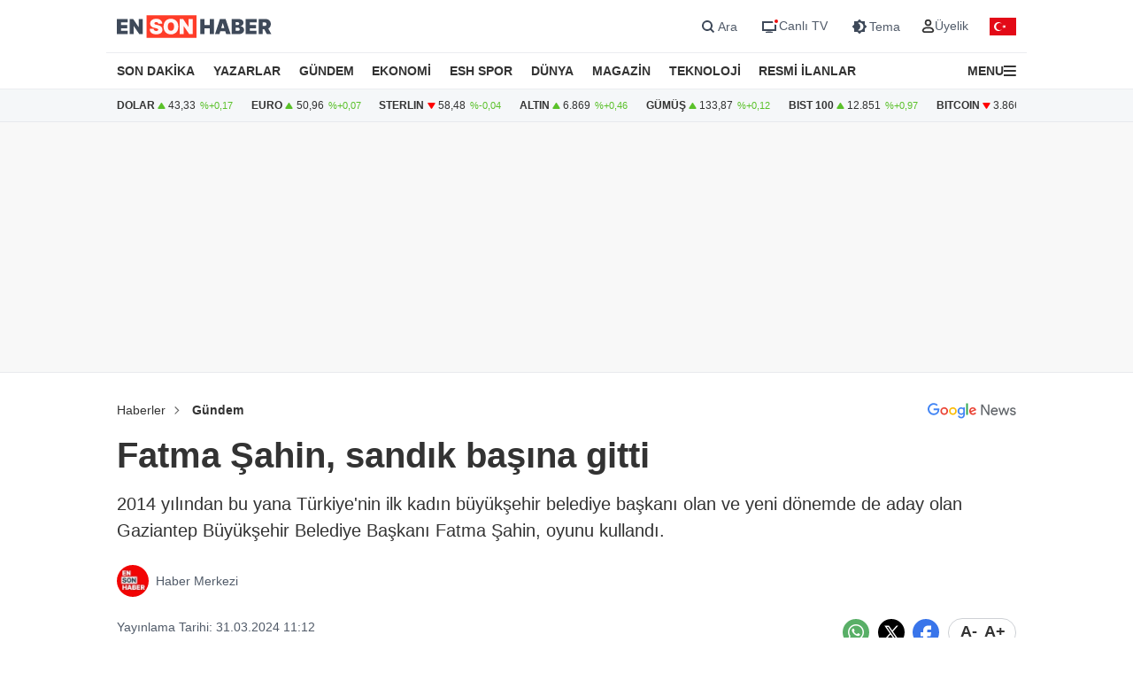

--- FILE ---
content_type: text/html; charset=UTF-8
request_url: https://www.ensonhaber.com/gundem/fatma-sahin-sandik-basina-gitti
body_size: 12192
content:
<!doctype html>
<html lang="tr">

<head>
    <meta charset="UTF-8">
    <meta http-equiv="Content-Type" content="text/html; charset=UTF-8">
    <meta name="viewport" content="width=device-width, initial-scale=1.0">
    <meta http-equiv="X-UA-Compatible" content="IE=edge">    
    <title>Fatma Şahin, sandık başına gitti</title>
    <meta name="title" content="Fatma Şahin, sandık başına gitti" />
    <meta name="description" content="2014 yılından bu yana Türkiye&#039;nin ilk kadın büyükşehir belediye başkanı olan ve yeni dönemde de aday olan Gaziantep Büyükşehir Belediye Başkanı Fatma Şahin, oyunu kullandı." />
    <meta name="robots" content="max-image-preview:large">


    <link rel="canonical" href="https://www.ensonhaber.com/gundem/fatma-sahin-sandik-basina-gitti" />
            <link rel="amphtml" href="https://www.ensonhaber.com/amp/gundem/fatma-sahin-sandik-basina-gitti" />
        <link rel="image_src" href="https://imgcdn.ensonhaber.com/media/esh/2024/03/31/1267280_190568.jpg?w=1200&h=675" />
    <!-- Article Meta -->
    <meta name="articleSection" content="news">
    <meta name="articleAuthor" content="Haber Merkezi" />
    <meta name="url" content="https://www.ensonhaber.com/gundem/fatma-sahin-sandik-basina-gitti">
    <meta name="datePublished" content="2024-03-31T11:12:00+03:00">
    <meta name="dateModified" content="2024-03-31T11:12:00+03:00">
    <meta property="mrf:authors" content="Berna Durdağı" />


    <!-- Open Graph -->
    <meta property="og:type" content="article" />
    <meta property="og:title" content="Fatma Şahin, sandık başına gitti" />
    <meta property="og:description" content="2014 yılından bu yana Türkiye&#039;nin ilk kadın büyükşehir belediye başkanı olan ve yeni dönemde de aday olan Gaziantep Büyükşehir Belediye Başkanı Fatma Şahin, oyunu kullandı." />
    <meta property="og:url" content="https://www.ensonhaber.com/gundem/fatma-sahin-sandik-basina-gitti" />
    <meta property="og:image" content="https://imgcdn.ensonhaber.com/media/esh/2024/03/31/1267280_190568.jpg?w=1200&h=675" />
    <meta property="og:image:width" content="1200" />
    <meta property="og:image:height" content="675" />
    <meta property="og:locale" content="tr_TR" />
    <meta property="og:site_name" content="Ensonhaber" />

    <meta property="fb:app_id" content="1395396780711602" />

    <!-- Twitter Card -->
    <meta name="twitter:card" content="summary_large_image" />
    <meta name="twitter:site" content="@ensonhaber" />
    <meta name="twitter:creator" content="@ensonhaber" />
    <meta name="twitter:title" content="Fatma Şahin, sandık başına gitti" />
    <meta name="twitter:description" content="2014 yılından bu yana Türkiye&#039;nin ilk kadın büyükşehir belediye başkanı olan ve yeni dönemde de aday olan Gaziantep Büyükşehir Belediye Başkanı Fatma Şahin, oyunu kullandı." />
    <meta name="twitter:image" content="https://imgcdn.ensonhaber.com/media/esh/2024/03/31/1267280_190568.jpg?w=1200&h=675">
    <meta name="twitter:url" content="https://www.ensonhaber.com/gundem/fatma-sahin-sandik-basina-gitti" />
        <meta http-equiv="x-dns-prefetch-control" content="on" />
    <link rel="dns-prefetch" href="https://static.criteo.net">
    <link rel="dns-prefetch" href="https://pagead2.googlesyndication.com">
    <link rel="dns-prefetch" href="https://www.google.com">
    <link rel="dns-prefetch" href="https://www.google-analytics.com">
    <link rel="dns-prefetch" href="https://www.googletagmanager.com">
    <link rel="dns-prefetch" href="https://www.googletagservices.com">
    <link rel="dns-prefetch" href="https://securepubads.g.doubleclick.net">
    <link rel="dns-prefetch" href="https://tpc.googlesyndication.com">
    <link rel="preconnect" href="https://imgcdn.ensonhaber.com" />
    <link rel="preconnect" href="https://s2.ensonhaber.com" />
    <link rel="preconnect" href="https://securepubads.g.doubleclick.net">
    <link rel="preconnect" href="https://tpc.googlesyndication.com">



<link rel="shortcut icon" type="image/png" href="https://www.ensonhaber.com/assets/img/favicon/icon.webp" />

        <link rel="preload" fetchpriority="high" href="https://securepubads.g.doubleclick.net/tag/js/gpt.js" as="script"/>
<script async src="https://securepubads.g.doubleclick.net/tag/js/gpt.js"></script>

<!-- Google Tag Manager -->
<script>(function(w,d,s,l,i){w[l]=w[l]||[];w[l].push({'gtm.start':
            new Date().getTime(),event:'gtm.js'});var f=d.getElementsByTagName(s)[0],
        j=d.createElement(s),dl=l!='dataLayer'?'&l='+l:'';j.async=true;j.src=
        'https://www.googletagmanager.com/gtm.js?id='+i+dl;f.parentNode.insertBefore(j,f);
    })(window,document,'script','dataLayer','GTM-PL4PL92');</script>
<!-- End Google Tag Manager -->

<script>!function(){var t=document.createElement("script");t.setAttribute("src",'https://cdn.p.analitik.bik.gov.tr/tracker'+(typeof Intl!=="undefined"?(typeof (Intl||"").PluralRules!=="undefined"?'1':typeof Promise!=="undefined"?'2':typeof MutationObserver!=='undefined'?'3':'4'):'4')+'.js'),t.setAttribute("data-website-id","562cb786-235a-4aec-8b45-75140a84acb5"),t.setAttribute("data-host-url",'//562cb786-235a-4aec-8b45-75140a84acb5.collector.p.analitik.bik.gov.tr'),document.head.appendChild(t)}();</script>

<link rel="manifest" href="/manifest.json?data=Bildirt&v6">

    <link rel="preload" href="https://s2.ensonhaber.com/assets/css/pages/detail.min.css?vs125_6641238" as="style">
<link rel="stylesheet" href="https://s2.ensonhaber.com/assets/css/pages/detail.min.css?vs125_6641238">
    <link rel="preload" href="https://s2.ensonhaber.com/assets/css/pages/ai.min.css?vs125_6641238" as="style">
<link rel="stylesheet" href="https://s2.ensonhaber.com/assets/css/pages/ai.min.css?vs125_6641238">


    <link rel="preload" as="image" href="https://imgcdn.ensonhaber.com/media/esh/2024/03/31/1267280_190568.jpg?w=1200&h=675" fetchpriority="high" />

    <link rel='modulepreload' href='https://s2.ensonhaber.com/assets/js/eshTag.modern.js?vs125_6641238'>
<link rel='modulepreload' href='https://s2.ensonhaber.com/assets/js/detail.modern.js?vs125_6641238'>
<link rel='modulepreload' href='https://s2.ensonhaber.com/assets/js/common.modern.js?vs125_6641238'>
    <link rel='stylesheet' href='https://s2.ensonhaber.com/assets/vendor/player2/css/eshplayer.min.css?vs125_6641238'>
    <script type="application/ld+json">{"@context":"https://schema.org","@type":"NewsArticle","inLanguage":"tr-TR","genre":"news","headline":"Fatma Şahin, sandık başına gitti","alternativeHeadline":"Fatma Şahin, sandık başına gitti","articleSection":"Gündem","mainEntityOfPage":{"@type":"WebPage","@id":"https://www.ensonhaber.com/gundem/fatma-sahin-sandik-basina-gitti"},"datePublished":"2024-03-31T11:12:00+03:00","dateModified":"2024-03-31T11:12:00+03:00","image":["https://imgcdn.ensonhaber.com/media/esh/2024/03/31/1267280_190568.jpg?w=1200&h=900","https://imgcdn.ensonhaber.com/media/esh/2024/03/31/1267280_190568.jpg?w=1200&h=675","https://imgcdn.ensonhaber.com/media/esh/2024/03/31/1267280_190568.jpg?w=900&h=900"],"description":"2014 yılından bu yana Türkiye'nin ilk kadın büyükşehir belediye başkanı olan ve yeni dönemde de aday olan Gaziantep Büyükşehir Belediye Başkanı Fatma Şahin, oyunu kullandı.","articleBody":"Gaziantep Büyükşehir Belediye Başkanı Fatma Şahin, oyunu kullandı.\n\nSabah saatlerinde sandığa giderek görevini yerine getiren Şahin, o anları sosyal medya hesabından paylaştı.\n\n\"Allah mahcup etmesin\"\n\nPaylaşımına ise şu notu ekledi:\n\n\"Aslı Alevli İlkokulu’nda; Gazi şehrimizin irfanı, vicdanı, vefası, istikbali için oyumuzu kullandık. Allah mahcup etmesin. Hayırlı, uğurlu olsun.\"\n\nTürkiye'nin ilk kadın kadın büyükşehir belediye başkanı\n\n2014 yılından bu yana Türkiye'nin ilk kadın büyükşehir belediye başkanı olan Gaziantep Büyükşehir Belediye Başkanı Fatma Şahin, yeni dönemde de aday oldu.\n\nŞahin, 2024-2029 dönemine özel projeleriyle dikkat çekmişti.","wordCount":113,"author":{"@type":"Person","name":"Ensonhaber","url":"https://www.ensonhaber.com/kunye"},"publishingPrinciples":"https://www.ensonhaber.com/yayin-ilkeleri","publisher":{"@type":"Organization","name":"Ensonhaber","logo":{"@type":"ImageObject","url":"https://www.ensonhaber.com/assets/img/logo/eshlogo.png","width":"600","height":"60"}}}</script><script type="application/ld+json">{"@context":"https://schema.org","@type":"BreadcrumbList","itemListElement":[{"@type":"ListItem","position":1,"name":"Haberler","item":"https://www.ensonhaber.com"},{"@type":"ListItem","position":2,"name":"Gündem","item":"https://www.ensonhaber.com/gundem"},{"@type":"ListItem","position":3,"name":"Fatma Şahin, sandık başına gitti","item":"https://www.ensonhaber.com/gundem/fatma-sahin-sandik-basina-gitti"}]}</script>


</head>

<body data-bs-theme="light">

    <!-- header -->
    <!-- Google Tag Manager (noscript) -->
<noscript><iframe src="https://www.googletagmanager.com/ns.html?id=GTM-PL4PL92" height="0" width="0" style="display:none;visibility:hidden"></iframe></noscript>
<!-- End Google Tag Manager (noscript) -->

<header id="header">

    <!-- main menu -->
    <div class="main-menu">

    <!-- top bar -->
    <div class="top-bar">
        <div class="container">

            <!-- nav toggler -->
            <div class="nav-icon">
                <button class="nav-toggler rs-text" aria-label="Menu">
                                        <svg width="18" height="18" xmlns="http://www.w3.org/2000/svg" xml:space="preserve" style="fill-rule:evenodd;clip-rule:evenodd;stroke-linejoin:round;stroke-miterlimit:2" viewBox="0 0 59 50">
                        <path d="M0 0h58.333v8.333H0V0Zm0 20.833h58.333v8.334H0v-8.334Zm0 20.834h58.333V50H0v-8.333Z" style="fill:var(--text-color);fill-rule:nonzero"/>
                    </svg>
                </button>
            </div>
            <!-- //nav toggler -->

            <a href="/" title="Ensonhaber" class="logo">                <img src="https://s2.ensonhaber.com/assets/img/logo.svg" alt="Ensonhaber" width="175" height="26" class="light" />
                <img loading="lazy" src="https://s2.ensonhaber.com/assets/img/logo-dark.svg" alt="Ensonhaber" width="175" height="26" class="dark" />
            </a>
            
            <!-- right nav -->
            <div class="right-nav">

                <!-- top links -->
                <div class="top-links" >

                   <button class="search" aria-label="Arama" onclick="searchForm();">
                        <span>
                            <svg class="ci" width="18" height="18" xmlns="http://www.w3.org/2000/svg" xml:space="preserve" style="fill-rule:evenodd;clip-rule:evenodd;stroke-linejoin:round;stroke-miterlimit:2" viewBox="0 0 23 23"><path d="M10.4 11.5 4.728 5.828a.777.777 0 1 1 1.1-1.1L11.5 10.4l5.672-5.672a.777.777 0 1 1 1.1 1.1L12.6 11.5l5.672 5.672a.777.777 0 1 1-1.1 1.1L11.5 12.6l-5.672 5.672a.777.777 0 1 1-1.1-1.1L10.4 11.5Z" style="fill:var(--text-color);stroke:var(--text-color);stroke-width:1px"/></svg>
                            <svg class="light si" width="23" height="23" xmlns="http://www.w3.org/2000/svg" fill="none"><path fill-rule="evenodd" d="M15 11a4 4 0 1 1-8 0 4 4 0 0 1 8 0Zm-.524 4.89a6 6 0 1 1 1.414-1.414l3.317 3.317-1.414 1.414-3.316-3.316Z" clip-rule="evenodd" style="fill:#3E4959;" /></svg>
                            <svg class="dark si" width="23" height="23" xmlns="http://www.w3.org/2000/svg" fill="none"><path fill-rule="evenodd" d="M15 11a4 4 0 1 1-8 0 4 4 0 0 1 8 0Zm-.524 4.89a6 6 0 1 1 1.414-1.414l3.317 3.317-1.414 1.414-3.316-3.316Z" clip-rule="evenodd" style="fill:#FFFFFF;" /></svg>
                        </span>
                        <span>Ara</span>
                    </button>

                    <a href="/canli-tv"  target="_blank" title="Canlı TV">
                        <span>
                            <svg class="light" width="23" height="23" xmlns="http://www.w3.org/2000/svg" fill="none"><path style="fill:#3E4959;" fill-rule="evenodd" d="M16 6H4v11h16v-7a3.981 3.981 0 0 1-2-.535V15H6V8h10.535A3.982 3.982 0 0 1 16 6ZM8 18s1.5-.5 4-.5 4 .5 4 .5v1H8v-1Z" clip-rule="evenodd"/><circle cx="20" cy="6" r="2" fill="#ED0D0D"/></svg>
                            <svg class="dark" width="23" height="23" xmlns="http://www.w3.org/2000/svg" fill="none"><path style="fill:#FFFFFF;" fill-rule="evenodd" d="M16 6H4v11h16v-7a3.981 3.981 0 0 1-2-.535V15H6V8h10.535A3.982 3.982 0 0 1 16 6ZM8 18s1.5-.5 4-.5 4 .5 4 .5v1H8v-1Z" clip-rule="evenodd"/><circle cx="20" cy="6" r="2" fill="#ED0D0D"/></svg>
                        </span>
                        <span>Canlı TV</span>
                    </a>

                    <button aria-label="Tema değiştir (Gece/Gündüz)" onclick="switchTheme();">
                        <span>
                                                        <svg class="light" width="23" height="23" xmlns="http://www.w3.org/2000/svg" fill="none"><path style="fill:#3E4959;" fill-rule="evenodd" d="M12 3.515 14.485 6H18v3.515L20.485 12 18 14.485V18h-3.515L12 20.485 9.515 18H6v-3.515L3.515 12 6 9.515V6h3.515L12 3.515ZM13 12a4.501 4.501 0 0 1-2.75 4.147 4.5 4.5 0 1 0 0-8.294A4.501 4.501 0 0 1 13 12Z" clip-rule="evenodd"/></svg>
                            <svg class="dark" width="23" height="23" xmlns="http://www.w3.org/2000/svg" xml:space="preserve" style="fill-rule:evenodd;clip-rule:evenodd;stroke-linejoin:round;stroke-miterlimit:2" viewBox="0 0 100 100"><path d="M60.355 25 50 14.645 39.645 25H25v14.645L14.645 50 25 60.355V75h14.645L50 85.355 60.355 75H75V60.355L85.355 50 75 39.645V25H60.355Zm8.395 25c0 10.355-8.395 18.75-18.75 18.75S31.25 60.355 31.25 50 39.645 31.25 50 31.25 68.75 39.645 68.75 50ZM50 62.5c6.904 0 12.5-5.596 12.5-12.5S56.904 37.5 50 37.5 37.5 43.096 37.5 50 43.096 62.5 50 62.5Z" style="fill:#fff"/></svg>
                        </span>
                        <span>Tema</span>
                    </button>

                    <div class="userprofil" id="userLoginBt">
                        <a href="/login" title="Kullanıcı Girişi" class="userprofil-link">
                            <span>
                                <svg width="15" height="15" xmlns="http://www.w3.org/2000/svg" xml:space="preserve" style="fill-rule:evenodd;clip-rule:evenodd;stroke-linecap:round;stroke-linejoin:round" viewBox="0 0 433 496"><path d="M479.261 464H320.733c-46.657 2.317-87.994 30.816-106.751 73.6-22.624 44.416 22.528 86.4 75.04 86.4h221.951c52.544 0 97.696-41.984 75.04-86.4-18.755-42.784-60.093-71.283-106.752-73.6ZM495.997 272c0 53.019-42.979 96-96 96-53.018 0-95.999-42.981-95.999-96s42.981-96 95.999-96a95.998 95.998 0 0 1 96 96Z" style="fill:none;stroke:var(--text-color);stroke-width:60px" transform="translate(-184 -152)"/></svg>
                            </span>
                            <span>Üyelik</span>
                        </a>
                    </div>

                </div>
                <!-- //top links -->

                <!-- bayrak -->
                <span id="bayrak" class="bayrak" aria-hidden="true">
                    <svg aria-hidden="true" focusable="false" xmlns="http://www.w3.org/2000/svg" width="30" height="20" viewBox="0 -30000 90000 60000"><path fill="#e30a17" d="M0-30000h90000v60000H0z"/><path fill="#fff" d="m41750 0 13568-4408-8386 11541V-7133l8386 11541zm925 8021a15000 15000 0 1 1 0-16042 12000 12000 0 1 0 0 16042z"/></svg>
                </span>
                <!-- bayrak -->

            </div>
            <!-- //right nav -->

        </div>
    </div>
    <!-- //top bar -->


</div>    <!-- //main menu -->

    <!-- search form -->
    <div id="search-form" role="search" aria-label="Site içi arama">
    <div class="container">

        <div class="row align-items-center">
            <div class="col">
                <input type="search" id="search-input" name="q" placeholder="Ensonhaber'de Ara" />
            </div>
            <div class="col-1 d-none d-sm-block">
                <button type="submit" class="search-button" id="search-button">
                    <svg width="20" height="20" xmlns="http://www.w3.org/2000/svg" xml:space="preserve" style="fill-rule:evenodd;clip-rule:evenodd;stroke-linecap:round;stroke-linejoin:round" viewBox="0 0 496 497">
                        <path d="M176 360.496c.001-88.012 62.175-163.767 148.496-180.934 86.323-17.167 172.752 29.035 206.426 110.351 33.676 81.316 5.219 175.095-67.965 223.985-73.184 48.889-170.715 39.273-232.941-22.97A184.478 184.478 0 0 1 176 360.496Z" style="fill:none;stroke:var(--sep-color);stroke-width:48px" transform="translate(-152 -152)"/>
                        <path d="M544.928 544.944 624 624.016" style="fill:none;fill-rule:nonzero;stroke:var(--sep-color);stroke-width:48px" transform="translate(-152 -152)"/>
                    </svg>
                </button>
            </div>
        </div>

    </div>
</div>

<script>
    /* ESC Key*/
    document.addEventListener('keydown', function(event) {
        if (event.key === 'Escape' || event.key === 'Esc') {

            // Hide Search Form
            const searchdiv = document.getElementById('search-form');
            if(searchdiv.classList.contains('active')) {
                searchForm();
            }

        }
    });
</script>    <!-- //search form -->

</header>

<!-- nav -->
<nav id="mainnav">
    <div class="container">
        <ul>
            <li><a href="/son-dakika-haberleri">SON DAKİKA</a></li>
            <li><a href="/yazarlar">YAZARLAR</a></li>
            <li><a href="/gundem">GÜNDEM</a></li>
            <li><a href="/ekonomi">EKONOMİ</a></li>
            <li><a href="/kralspor">ESH SPOR</a></li>
            <li><a href="/dunya">DÜNYA</a></li>
            <li><a href="/magazin">MAGAZİN</a></li>
            <li><a href="/teknoloji">TEKNOLOJİ</a></li>
            <li><a href="/resmi-ilanlar">RESMİ İLANLAR</a></li>
            <li>

                <!-- nav toggler -->
                <div class="nav-icon">
                    <button class="nav-toggler" aria-label="Menu">
                        <span>MENU</span>
                        <svg width="14" height="14" xmlns="http://www.w3.org/2000/svg" xml:space="preserve" style="fill-rule:evenodd;clip-rule:evenodd;stroke-linejoin:round;stroke-miterlimit:2" viewBox="0 0 59 50">
                            <path d="M0 0h58.333v8.333H0V0Zm0 20.833h58.333v8.334H0v-8.334Zm0 20.834h58.333V50H0v-8.333Z" style="fill:var(--text-color);fill-rule:nonzero"/>
                        </svg>
                    </button>
                </div>
                <!-- //nav toggler -->

            </li>
        </ul>

    </div>
</nav>
<!-- //nav -->

<!-- offcanvas nav -->
<div id="offcanvas-nav" aria-label="Ana menü" aria-hidden="true" tabindex="-1">
    <div class="inner">

        <!-- top -->
        <div class="top">

            <!-- logo -->
            <div  class="logo">
                <img loading="lazy" src="https://s2.ensonhaber.com/assets/img/logo.svg" alt="Ensonhaber" width="135" height="25" class="light" />
                <img loading="lazy" src="https://s2.ensonhaber.com/assets/img/logo-dark.svg" alt="Ensonhaber" width="135" height="25" class="dark" />
            </div>
            <!-- //logo -->

            <!-- close -->
            <button  aria-label="Kapat" class="close nav-toggler">
                <svg width="13" height="13" xmlns="http://www.w3.org/2000/svg" xml:space="preserve" style="fill-rule:evenodd;clip-rule:evenodd;stroke-linejoin:round;stroke-miterlimit:2" viewBox="0 0 3334 3334">
                  <path d="M1666.67 1195.27 2764.3 97.63c130.167-130.173 341.233-130.173 471.4 0 130.167 130.177 130.167 341.23 0 471.407l-1097.63 1097.63 1097.63 1097.63c130.167 130.167 130.167 341.233 0 471.4-130.167 130.167-341.233 130.167-471.4 0l-1097.63-1097.63-1097.63 1097.63c-130.177 130.167-341.23 130.167-471.407 0-130.173-130.167-130.173-341.233 0-471.4l1097.64-1097.63L97.633 569.037C-32.54 438.86-32.54 227.807 97.633 97.63c130.177-130.173 341.23-130.173 471.407 0l1097.63 1097.64Z" style="fill:var(--text-color)"/>
                </svg>
            </button>
            <!-- //close -->

        </div>
        <!-- //top -->

        <!-- buttons -->
        <div class="buttons">
                       <a href="https://videonuz.ensonhaber.com" target="_blank">
                <svg xmlns="http://www.w3.org/2000/svg" width="18" height="18" fill="none" viewBox="0 0 24 24"><path style="fill:var(--icon-color);" fill-rule="evenodd" d="M11.075 7.508c-1.329-.784-2.825.283-2.825 1.705v5.574c0 1.422 1.496 2.489 2.825 1.705l4.72-2.787c1.273-.752 1.273-2.658 0-3.41l-4.72-2.787ZM9.75 9.213c0-.198.096-.337.21-.408a.323.323 0 0 1 .352-.005l4.72 2.787a.465.465 0 0 1 .218.413.465.465 0 0 1-.218.413l-4.72 2.787a.323.323 0 0 1-.353-.005.467.467 0 0 1-.209-.408V9.213Z" clip-rule="evenodd"/><path style="fill:var(--icon-color);" fill-rule="evenodd" d="M12 1.25C6.063 1.25 1.25 6.063 1.25 12S6.063 22.75 12 22.75 22.75 17.937 22.75 12 17.937 1.25 12 1.25ZM2.75 12a9.25 9.25 0 1 1 18.5 0 9.25 9.25 0 0 1-18.5 0Z" clip-rule="evenodd"/></svg>
                <span>Video</span>
            </a>
            <a href="/canli-tv">
                <svg xmlns="http://www.w3.org/2000/svg" width="18" height="18" fill="none" viewBox="0 0 24 24"><path style="fill:var(--icon-color);" fill-rule="evenodd" d="M15.488 1.43a.75.75 0 0 1 .081 1.058L13.202 5.25h2.853c1.367 0 2.47 0 3.337.117.9.12 1.658.38 2.26.981.602.602.86 1.36.982 2.26.116.867.116 1.97.116 3.337v4.11c0 1.367 0 2.47-.116 3.337-.122.9-.38 1.658-.982 2.26-.602.602-1.36.86-2.26.982-.867.116-1.97.116-3.337.116h-8.11c-1.367 0-2.47 0-3.337-.116-.9-.122-1.658-.38-2.26-.982-.602-.602-.86-1.36-.981-2.26-.117-.867-.117-1.97-.117-3.337v-4.11c0-1.367 0-2.47.117-3.337.12-.9.38-1.658.981-2.26.602-.602 1.36-.86 2.26-.981.867-.117 1.97-.117 3.337-.117h2.853L8.43 2.488a.75.75 0 1 1 1.138-.976L12 4.348l2.43-2.836a.75.75 0 0 1 1.058-.081Zm1.262 5.32v14.5c1.046-.004 1.826-.02 2.442-.103.734-.099 1.122-.28 1.399-.556.277-.277.457-.665.556-1.4.101-.755.103-1.756.103-3.191v-4c0-1.435-.002-2.437-.103-3.192-.099-.734-.28-1.122-.556-1.399-.277-.277-.665-.457-1.4-.556-.615-.083-1.395-.099-2.441-.102Zm-1.5 14.5V6.75H8c-1.435 0-2.437.002-3.192.103-.734.099-1.122.28-1.399.556-.277.277-.457.665-.556 1.4-.101.754-.103 1.756-.103 3.191v4c0 1.435.002 2.436.103 3.192.099.734.28 1.122.556 1.399.277.277.665.457 1.4.556.754.101 1.756.103 3.191.103h7.25Z" clip-rule="evenodd"/><path style="fill:var(--icon-color);" d="M20 16a1 1 0 1 0-2 0 1 1 0 0 0 2 0ZM20 12a1 1 0 1 0-2 0 1 1 0 0 0 2 0Z"/></svg>
                <span>Canlı TV</span>
            </a>
            <button aria-label="tema" onclick="switchTheme();">
                <svg class="light" xmlns="http://www.w3.org/2000/svg" width="18" height="18" fill="none" viewBox="0 0 24 24"><path style="fill:var(--icon-color);" fill-rule="evenodd" d="M12 1.25a.75.75 0 0 1 .75.75v1a.75.75 0 0 1-1.5 0V2a.75.75 0 0 1 .75-.75ZM4.399 4.399a.75.75 0 0 1 1.06 0l.393.392a.75.75 0 0 1-1.06 1.061l-.393-.393a.75.75 0 0 1 0-1.06Zm15.202 0a.75.75 0 0 1 0 1.06l-.393.393a.75.75 0 0 1-1.06-1.06l.393-.393a.75.75 0 0 1 1.06 0ZM12 6.75a5.25 5.25 0 1 0 0 10.5 5.25 5.25 0 0 0 0-10.5ZM5.25 12a6.75 6.75 0 1 1 13.5 0 6.75 6.75 0 0 1-13.5 0Zm-4 0a.75.75 0 0 1 .75-.75h1a.75.75 0 0 1 0 1.5H2a.75.75 0 0 1-.75-.75Zm19 0a.75.75 0 0 1 .75-.75h1a.75.75 0 0 1 0 1.5h-1a.75.75 0 0 1-.75-.75Zm-2.102 6.148a.75.75 0 0 1 1.06 0l.393.393a.75.75 0 1 1-1.06 1.06l-.393-.393a.75.75 0 0 1 0-1.06Zm-12.296 0a.75.75 0 0 1 0 1.06l-.393.393a.75.75 0 1 1-1.06-1.06l.392-.393a.75.75 0 0 1 1.061 0ZM12 20.25a.75.75 0 0 1 .75.75v1a.75.75 0 0 1-1.5 0v-1a.75.75 0 0 1 .75-.75Z" clip-rule="evenodd"/></svg>
                <svg class="dark" xmlns="http://www.w3.org/2000/svg" width="18" height="18" fill="none" viewBox="0 0 24 24"><path style="fill:var(--icon-color);" fill-rule="evenodd" d="M11.017 2.802a9.25 9.25 0 1 0 10.181 10.181A7.25 7.25 0 1 1 11.017 2.802ZM1.25 12C1.25 6.063 6.063 1.25 12 1.25c.717 0 1.075.571 1.137 1.026.059.438-.103.995-.606 1.299a5.75 5.75 0 1 0 7.894 7.894c.304-.503.861-.665 1.299-.606.455.062 1.026.42 1.026 1.137 0 5.937-4.813 10.75-10.75 10.75S1.25 17.937 1.25 12Z" clip-rule="evenodd"/></svg>
                <span>Tema</span>
            </button>
            <button aria-label="arama" id="search-link" onclick="navSearchForm();">
                <svg class="hide-icon" xmlns="http://www.w3.org/2000/svg" width="18" height="18" fill="none" viewBox="0 0 24 24"><path style="fill:var(--icon-color);" fill-rule="evenodd" d="M11.5 2.75a8.75 8.75 0 1 0 0 17.5 8.75 8.75 0 0 0 0-17.5ZM1.25 11.5c0-5.66 4.59-10.25 10.25-10.25S21.75 5.84 21.75 11.5c0 2.56-.939 4.902-2.491 6.698l3.271 3.272a.75.75 0 1 1-1.06 1.06l-3.272-3.271A10.21 10.21 0 0 1 11.5 21.75c-5.66 0-10.25-4.59-10.25-10.25Zm7 0a.75.75 0 0 1 .75-.75h5a.75.75 0 0 1 0 1.5H9a.75.75 0 0 1-.75-.75Z" clip-rule="evenodd"/></svg>
                <svg class="show-icon" xmlns="http://www.w3.org/2000/svg" width="18" height="18" fill="none" viewBox="0 0 24 24"><path style="fill:var(--icon-color);" fill-rule="evenodd" d="M11.5 2.75a8.75 8.75 0 1 0 0 17.5 8.75 8.75 0 0 0 0-17.5ZM1.25 11.5c0-5.66 4.59-10.25 10.25-10.25S21.75 5.84 21.75 11.5c0 2.56-.939 4.902-2.491 6.698l3.271 3.272a.75.75 0 1 1-1.06 1.06l-3.272-3.271A10.21 10.21 0 0 1 11.5 21.75c-5.66 0-10.25-4.59-10.25-10.25Z" clip-rule="evenodd"/></svg>
                <span>Arama</span>
            </button>
        </div>
        <!-- //buttons -->

        <!-- search -->
        <label id="nav-search">
            <input id="nav-search-input" type="search" name="q" placeholder="Ensonhaber'de Ara">
            <button type="submit" id="nav-search-button">Ara</button>
        </label>
        <!-- //search -->

        <!-- categories -->
        <div class="categories scroll">

            <!-- nav items -->
            <ul>

                <li>
                    <a href="/canli-tv" class="title">Canlı Tv</a>
                </li>
                <li>
                    <a href="/namaz-vakitleri" class="title">Namaz Vakitleri</a>
                </li>
                <li>
                    <a href="/gundem" class="title">Gündem</a>
                </li>
                <li>
                    <a href="/yazarlar" class="title">Yazarlar</a>
                </li>
                <li>
                    <a href="/dunya" class="title">Dünya</a>
                </li>
                <li>
                    <a href="/ekonomi" class="title">Ekonomi</a>
                </li>
                <li>
                    <a href="/kralspor" class="title">ESH Spor</a>
                </li>
                <li>
                    <a href="/magazin" class="title">Magazin</a>
                </li>
                <li>
                    <a href="/teknoloji" class="title">Teknoloji</a>
                </li>
                <li>
                    <a href="/saglik" class="title">Sağlık</a>
                </li>

                <li><a href="/otomobil">Otomobil</a></li>
                <li><a href="/emlak">Emlak</a></li>
                <li><a href="/politika">Politika</a></li>
                <li><a href="/3-sayfa">3. Sayfa</a></li>
                <li><a href="/egitim-haberleri">Eğitim</a></li>
                <li><a href="/ic-haber">İç Haber</a></li>
                <li><a href="/kultur-sanat">Kültür Sanat</a></li>
                <li><a href="/medya">Medya</a></li>
                <li><a href="/yasam">Yaşam</a></li>
                <li><a href="/biyografi">Biyografi</a></li>
                <li><a href="/tarih-haberleri">Tarih</a></li>

            </ul>
            <!-- //nav items -->

            <!-- stores -->
            <div class="stores">
                <a href="https://play.google.com/store/apps/details?id=com.ysb.esh&hl=tr" target="_blank">
                    <img class="menu-lazy" data-src="https://s2.ensonhaber.com/assets/img/stores/android.svg" alt="Google Play" loading="lazy">
                    <div class="text-content">
                        Google Store'dan
                        <span>İndirin</span>
                    </div>
                </a>

                <a href="https://apps.apple.com/us/app/ensonhaber/id353599677" target="_blank">
                    <img class="menu-lazy" data-src="https://s2.ensonhaber.com/assets/img/stores/apple.svg" alt="App Store" loading="lazy">
                    <div class="text-content">
                        APP Store'dan
                        <span>İndirin</span>
                    </div>
                </a>

                <a href="https://appgallery.huawei.com/app/C101130345" target="_blank">
                    <img class="menu-lazy"  data-src="https://s2.ensonhaber.com/assets/img/stores/huawei.svg" alt="Huawei AppGallery" loading="lazy">
                    <div class="text-content">
                        APP Gallery'den
                        <span>İndirin</span>
                    </div>
                </a>
            </div>
            <!-- //stores -->

        </div>
        <!-- //categories -->

        <!-- bottom -->
        <div class="bottom">
            <div class="copyright">&copy; 2026  Ensonhaber AŞ. Tüm Hakları Saklıdır</div>
        </div>
        <!-- bottom -->

    </div>
</div>

<!-- //offcanvas nav -->


    <!-- //header -->

    <!-- doviz bar -->
    <div class="doviz-bar" role="complementary" aria-label="Döviz kuru bilgileri">
    <div class="container">

        <!-- currency bar -->
        <div class="currency-bar">
    <ul>
        <li>
            DOLAR
            <span class="up"></span>
            <span class="amount">43,33</span>
            <span class="change" aria-hidden="true">%+0,17</span>
        </li>
        <li>
            EURO
            <span class="up"></span>
            <span class="amount">50,96</span>
            <span class="change" aria-hidden="true">%+0,07</span>
        </li>
        <li>
            STERLIN
            <span class="down"></span>
            <span class="amount">58,48</span>
            <span class="change" aria-hidden="true">%-0,04</span>
        </li>
        <li>
            ALTIN
            <span class="up"></span>
            <span class="amount">6.869</span>
            <span class="change" aria-hidden="true">%+0,46</span>
        </li>
        <li>
            GÜMÜŞ
            <span class="up"></span>
            <span class="amount">133,87</span>
            <span class="change" aria-hidden="true">%+0,12</span>
        </li>
        <li>
            BIST 100
            <span class="up"></span>
            <span class="amount">12.851</span>
            <span class="change" aria-hidden="true">%+0,97</span>
        </li>
        <li>
            BITCOIN
            <span class="down"></span>
            <span class="amount">3.866.996</span>
            <span class="change" aria-hidden="true">%-0,14</span>
        </li>
    </ul>
</div>        <!-- //currency bar -->

      
    </div>
</div>
    <!-- //doviz bar -->

    <!-- main -->
    <main id="main">

        <div class="infinity-item" data-id="1267280" data-title="Fatma Şahin, sandık başına gitti" data-url="/gundem/fatma-sahin-sandik-basina-gitti" data-next="" data-video="0">


            <section class="bn-fw bg-top">
                <!-- banner -->
                <div class="eshx bn-desktop" data-id="detailmasthead" data-config='{"path":"/9170022/ESH_DESKTOP_DETAY/masthead_1","sizes":{"desktop":[[970,250], [900,250]],"mobile": [[300, 250],[320, 100]]},"refresh":false}'></div>
                <!-- //banner -->
            </section>



            <!-- detail -->
            <section class="detail">
                <div class="container">

                    <!-- breadcrumb -->
                    <div class="row align-items-center mb-2">
                        <div class="col col-8 col-md-9">
                            <nav aria-label="breadcrumb">
                                <ol class="breadcrumb mt-0 mb-0">
                                    <li class="breadcrumb-item"><a href="https://www.ensonhaber.com">Haberler</a></li>
                                    <li class="breadcrumb-item"><strong> <a href="/gundem">Gündem</a></strong></li>
                                                                    </ol>
                            </nav>
                        </div>
                        <div class="col col-4 col-md-3">
                            <a href="https://news.google.com/publications/CAAqBwgKMJDvkQswkoSnAw" class="google-news-link" target="_blank" title="Abone ol: Google News">
                                <img loading="lazy" src="https://s2.ensonhaber.com/assets/img/icons/google-news-logo.svg" width="100" height="20" alt="Abone ol: Google News" />
                            </a>
                        </div>
                    </div>
                    <!-- //breadcrumb -->

                    <!-- article -->
                    <div class="news-header">
                        <!-- title -->
                        <h1>Fatma Şahin, sandık başına gitti</h1>
                        <h2>2014 yılından bu yana Türkiye'nin ilk kadın büyükşehir belediye başkanı olan ve yeni dönemde de aday olan Gaziantep Büyükşehir Belediye Başkanı Fatma Şahin, oyunu kullandı.</h2>
                        <!-- //title -->

                        <!-- content meta -->
                        <div class="content-meta">

                            <!-- source -->
                            <div class="source">
                                <span class="icon"><img src="https://s2.ensonhaber.com/assets/img/logo/esh.jpg" width="40" height="40" alt="Haber Merkezi" /></span>
                                Haber Merkezi                            </div>
                            <!-- //source -->

                        </div>
                        <!-- //content meta -->
                        <!-- content meta -->
                        <div class="content-meta">

                            <!-- date -->
                            <div class="date">

                                <!-- published -->
                                <span class="published">
                                    Yayınlama Tarihi: <span>31.03.2024 11:12</span>
                                </span>
                                <!-- published -->

                                

                                
                            </div>
                            <!-- //date -->
                            <!-- social share -->
                            <div class="social-share">

                                <button aria-label="Whatsapp'da Paylaş" data-share-platform="Whatsapp">
 <i aria-hidden="true" class="eshicon-whatsapp"></i>
</button>

<button aria-label="Twitter'da Paylaş" data-share-platform="Twitter">
    <i aria-hidden="true" class="eshicon-x"></i>
</button>

<button aria-label="Facebook'da Paylaş" data-share-platform="Facebook">
   <i aria-hidden="true" class="eshicon-facebook"></i>
</button>



                                <!-- text resize -->
                                <div class="text-resize">
                                    <button aria-label="Metni küçült" onclick="detail.rsText('down');">A-</button>
                                    <button aria-label="Metni Büyüt" onclick="detail.rsText('up');">A+</button>
                                </div>
                                <!-- //text resize -->

                            </div>
                            <!-- //social share -->



                        </div>
                        <!-- //content meta -->
                    </div>
                    <!-- body -->
                    <div class="row">

                        <div class="col-lg-8">
                            <div class="news-body">
                                <!-- content -->
                                <div class="content">
                                    
                                        <div class="col" style="width:100%; aspect-ratio: 16/9;">
                                            <div id="esh-video-player-293823" class="esh-video-container eshplayer"
                                                data-videosrc="https://vcdn.ensonhaber.com/flv/flvideo/v/2024/03/31/gaziantep-buyuksehir-belediye-baskan-adayi-fatma-sahin-oyunu-kullandi_xhct.mp4"
                                                data-poster="https://imgcdn.ensonhaber.com/media/esh/2024/03/31/1267280_190568.jpg?w=800&h=450"
                                                data-setup='{}'
                                                data-title=""
                                                data-url=""
                                                data-adtagurl="https://pubads.g.doubleclick.net/gampad/ads?iu=/9170022/videonuz_new&description_url=https://www.ensonhaber.com/gundem/fatma-sahin-sandik-basina-gitti&tfcd=0&npa=0&sz=400x300%7C640x360%7C640x480%7C1280x720%7C1920x1080&ciu_szs=728x90%2C300x250&gdfp_req=1&unviewed_position_start=1&output=vast&env=vp&impl=s&correlator=1769120102"
                                                data-sayurl="https://api-stg.ensonhaber.com/esh/say/vid/293823">

                                            </div>
                                        </div>

                                        <script>
                                            document.addEventListener('DOMContentLoaded', function() {
                                                EshPlayer('esh-video-player-293823');
                                            });
                                        </script>



                                        <script defer src="//imasdk.googleapis.com/js/sdkloader/ima3.js"></script>
                                        <script defer src='https://s2.ensonhaber.com/assets/vendor/player2/js/eshplayer.js?vs125_6641238'></script>

                                                                            
                                                                        <div property="articleBody">
                                        <p class="text">Gaziantep Büyükşehir Belediye Başkanı Fatma Şahin, oyunu kullandı.</p><p class="text">Sabah saatlerinde sandığa giderek görevini yerine getiren Şahin, o anları sosyal medya hesabından paylaştı.</p><p><strong>"Allah mahcup etmesin"</strong></p><div class="content-ads"><div data-id="center1" class="eshx ad-slot" style="text-align: center; margin: 10px auto;"></div></div> <p class="text">Paylaşımına ise şu notu ekledi:</p><p class="text"><em><b>"Aslı Alevli İlkokulu’nda; Gazi şehrimizin irfanı, vicdanı, vefası, istikbali için oyumuzu kullandık. Allah mahcup etmesin. Hayırlı, uğurlu olsun."</b></em></p><p><strong>Türkiye'nin ilk kadın&nbsp;kadın büyükşehir belediye başkanı</strong></p><p class="text">2014 yılından bu yana Türkiye'nin ilk kadın büyükşehir belediye başkanı olan Gaziantep Büyükşehir Belediye Başkanı Fatma Şahin, yeni dönemde de aday oldu.</p><p class="text">Şahin, 2024-2029 dönemine özel projeleriyle dikkat çekmişti.</p><p><img loading="lazy" class="lazyload" width="703" height="395" src="https://imgcdn.ensonhaber.com/media/esh/2024/03/31/66091af192a46325__w1200xh687.jpg?w=1200"></p><p><img loading="lazy" class="lazyload" width="703" height="395" src="https://imgcdn.ensonhaber.com/media/esh/2024/03/31/66091af6b8af7665__w1200xh659.jpg?w=1200"></p>                                    </div>


                                </div>
                                <!-- //content -->


                                
                                <!-- comments -->

                                                                <!-- //comments -->
                            </div>

                            <!-- banner -->
                            <div class="eshx bn-desktop" style="text-align: center" data-id="detail_related" data-config='{"path":"/2075820/esh_related","sizes":{"desktop":[[600,300], [300,250]],"mobile": [[300, 250],[320, 100]]},"refresh":false}'></div>
                            <!-- //banner -->

                           
                            
                                <div style="padding: 6rem 0 3rem 0;">
                                    <div id="eshcomment-1267280"></div>
                                </div>

                                <script>
                                    document.addEventListener('DOMContentLoaded', function() {
                                        const commentDiv = document.getElementById(`eshcomment-1267280`);

                                        function loadEshComment() {
                                            if (typeof EshCommentInit === 'function') {
                                                new EshCommentInit(`eshcomment-1267280`);

                                                if (commentDiv) {
                                                    commentDiv.classList.add('commentloaded');
                                                }
                                            } else {
                                                const script = document.createElement('script');
                                                script.src = 'https://s2.ensonhaber.com/assets/js/eshcomment.modern.js?v2';
                                                script.onload = function() {
                                                    new EshCommentInit(`eshcomment-1267280`);

                                                    if (commentDiv) {
                                                        commentDiv.classList.add('commentloaded');
                                                    }
                                                };
                                                document.body.appendChild(script);
                                            }
                                        }

                                        if ('requestIdleCallback' in window) {
                                            requestIdleCallback(loadEshComment, {
                                                timeout: 3000
                                            });
                                        } else {
                                            setTimeout(loadEshComment, 2000);
                                        }
                                    });
                                </script>

                            
                            <script src="https://jsc.idealmedia.io/site/867206.js" async></script>


                            <div class="relatedpartner">
                                <div data-type="_mgwidget" data-widget-id="1866171"></div>
                                <script>(function(w,q){w[q]=w[q]||[];w[q].push(["_mgc.load"])})(window,"_mgq");</script>
                            </div>
                                                        



                        </div>

                        <!-- sidebar (only md+) -->
                        <div class="col-lg-4">
                            <div class="sidebar">

                                <div class="eshx banner mb-4" style="text-align: center; min-height: 300px; " data-id="detay_sidebar1" data-config='{"path":"/9170022/ESHv2/detay_sidebar2","sizes":{"desktop":[[300,600] , [320,480], [320,600]]},"refresh":false,"onlyDesktop":true}'></div>


                                <!-- hotnews -->
                                <h3>Gündem Haberleri </h3>

<ul class="sidebar-hotnews mb-4">
        <li class="row gx-0  mb-3 item">
        <div class="col-6">
            <a href="/gundem/tbmmde-kabul-edildi-en-dusuk-emekli-ayligi-20-bin-liraya-yukseldi" target="_blank">
                <img loading="lazy" src="https://imgcdn.ensonhaber.com/media/sondakika/sonex2.jpg?w=320&h=240" alt="TBMM&#039;de kabul edildi: En düşük emekli aylığı 20 bin liraya yükseldi" width="148" height="111"/>
            </a>
        </div>
        <div class="textwrapper col-6">
            <a href="/gundem/tbmmde-kabul-edildi-en-dusuk-emekli-ayligi-20-bin-liraya-yukseldi" target="_blank" >
                <span class="text mb-2">TBMM'de kabul edildi: En düşük emekli aylığı 20 bin liraya yükseldi</span>
            </a>
        </div>
    </li>
        <li class="row gx-0  mb-3 item">
        <div class="col-6">
            <a href="/gundem/tbmm-genel-kurulunda-yumruklu-kavga" target="_blank">
                <img loading="lazy" src="https://imgcdn.ensonhaber.com/media/esh/2026/01/23/69729979a4670966.jpg?w=320&h=240" alt="TBMM Genel Kurulu&#039;nda yumruklu kavga" width="148" height="111"/>
            </a>
        </div>
        <div class="textwrapper col-6">
            <a href="/gundem/tbmm-genel-kurulunda-yumruklu-kavga" target="_blank" >
                <span class="text mb-2">TBMM Genel Kurulu'nda yumruklu kavga</span>
            </a>
        </div>
    </li>
        <li class="row gx-0  mb-3 item">
        <div class="col-6">
            <a href="/gundem/bilecik-ve-yalovada-il-emniyet-mudurleri-gorevden-alindi" target="_blank">
                <img loading="lazy" src="https://imgcdn.ensonhaber.com/media/esh/2026/01/23/697291408ab3c220.jpg?w=320&h=240" alt="Resmi Gazete&#039;de yayımlandı: 3 ilin emniyet müdürü değişti" width="148" height="111"/>
            </a>
        </div>
        <div class="textwrapper col-6">
            <a href="/gundem/bilecik-ve-yalovada-il-emniyet-mudurleri-gorevden-alindi" target="_blank" >
                <span class="text mb-2">Resmi Gazete'de yayımlandı: 3 ilin emniyet müdürü değişti</span>
            </a>
        </div>
    </li>
    </ul>
                                                                <!-- //hotnews -->
                                <div class="sticky">
                                    <div class="eshx banner mb-4" style="text-align: center; min-height: 300px; " data-id="detay_sidebar2" data-config='{"path":"/9170022/ESHv2/detay_sidebar2","sizes":{"desktop":[[300,600] , [320,480], [320,600]]},"refresh":false,"onlyDesktop":true}'></div>
                                </div>

                            </div>
                            <!-- sidebar (only md+) -->
                        </div>
                    </div>
                    <!-- //body -->
                    <!-- //article -->

                </div>
            </section>
            <!-- //detail -->

        </div>

        <div class="pageend" style="height: 1px;"></div>

    </main>
    <!-- //main -->

    <!-- pageskin -->
    <div id="pageskin">
    <div class="container">

        <!-- left -->
        <div id="pageskin_sol" class="left eshx pageskin-left">

        </div>
        <!-- //left -->

        <!-- right -->
        <div id="pageskin_sag" class="right eshx pageskin-right">

        </div>
        <!-- //right -->

    </div>
</div>
    <!-- //pageskin -->

    <!-- footer -->
    <footer>
    <div class="footer-main">
        <div class="container">
            <div class="row">
                <div class="col-lg-4 col-md-6 footer-card">
                    <a href="/" class="footer-logo">
                        <img src="https://s2.ensonhaber.com/assets/img/logo-dark.svg" alt="Ensonhaber" width="200" height="33">
                    </a>
                    <div class="footer-apps">
                        <div class="footer-title">Mobil Uygulamalarımız</div>
                        <div class="app-buttons">
                            <a href="https://apps.apple.com/us/app/ensonhaber/id353599677" target="_blank" rel="noopener">
                                <img src="https://s2.ensonhaber.com/assets/img/logo/apple.svg" width="150" alt="appstore ensonhaber">
                            </a>
                            <a href="https://play.google.com/store/apps/details?id=com.ysb.esh" target="_blank" rel="noopener">
                                <img src="https://s2.ensonhaber.com/assets/img/logo/googleplay.svg" width="150" alt="Haber Uygulaması">
                            </a>
                        </div>
                    </div>
                    <div class="footer-social footer-card">
                        <div class="footer-title">Sosyal Medya</div>
                        <div class="social-links text-center text-md-start">
    <a href="https://www.linkedin.com/company/ensonhaber-medya/" target="_blank" aria-label="Linkedin" rel="noopener"><span aria-hidden="true" class="eshicon-linkedin"></span></a>
    <a href="https://t.me/ensonhaber" target="_blank" aria-label="Telegram" rel="noopener"><span aria-hidden="true" class="eshicon-telegram"></span></a>
    <a href="https://www.youtube.com/channel/UCZHf28-BG2Pz-UFqYJiZBeg" target="_blank" aria-label="youtube" rel="noopener"><span aria-hidden="true" class="eshicon-youtube"></span></a>
    <a href="https://twitter.com/ensonhaber" target="_blank" aria-label="Twitter" rel="noopener"><span aria-hidden="true" class="eshicon-x"></span></a>
    <a href="https://www.instagram.com/ensonhaber/" target="_blank" aria-label="İnstagram" rel="noopener"><span aria-hidden="true" class="eshicon-instagram"></span></a>
    <a href="https://www.facebook.com/ensonhaber" target="_blank" aria-label="Facebook" rel="noopener"><span aria-hidden="true" class="eshicon-facebook"></span></a>
</div>
                    </div>
                </div>
                <div class="links col-lg-8">
                    <div class="row g-4">
                        <div class="col-md-4 col-6">
                            <div class="footer-heading"><a href="/">Haberler</a></div>
                            <ul class="footer-menu">
                                <li><a href="/gundem">Güncel Haberler</a></li>
                                <li><a href="/kralspor">Spor Haberleri</a></li>
                                <li><a href="/ekonomi">Ekonomi Haberleri</a></li>
                                <li><a href="/yasam">Yaşam Haberler</a></li>
                                <li><a href="/dunya">Dünya Haberleri</a></li>
                                <li><a href="/tum-haberler">Tüm Haberler</a></li>
                            </ul>
                        </div>
                        <div class="col-md-4 col-6">
                            <div class="footer-heading">Servisler</div>
                            <ul class="footer-menu">
                                <li><a href="/foto-galeri">Foto Galeri</a></li>
                                <li><a href="/oyunlar">Oyunlar</a></li>
                                <li><a href="/biyografi">Biyografiler</a></li>
                                <li><a href="/namaz-vakitleri">Namaz Vakitleri</a></li>
                                <li><a href="/son-depremler">Son Depremler</a></li>
                                <li><a href="/rss-servisleri">Rss Servisleri</a></li>
                            </ul>
                        </div>
                        <div class="col-md-4 col-6">
                            <div class="footer-heading">Kurumsal</div>
                            <ul class="footer-menu">
                                <li><a href="/hakkimizda">Hakkımızda</a></li>
                                <li><a href="/kunye">Künye</a></li>
                                <li><a href="/iletisim">İletişim</a></li>
                                <li><a href="/yayin-ilkeleri">Yayın İlkeleri</a></li>
                                <li><a href="/veri-politikasi">KVKK Politikası</a></li>
                                <li><a href="/gizlilik-sozlesmesi">Gizlilik Politikası</a></li>

                            </ul>
                        </div>
                    </div>
                </div>
            </div>
        </div>
    </div>
    <div class="footer-bottom">
        <div class="container">
            <div class="footer-bottom-inner">
                <div>
                    <p class="footer-copyright">© 2026 <strong>Ensonhaber Medya A.Ş.</strong> Tüm hakları saklıdır.</p>
                    <p class="copyright-detail">ensonhaber.com internet sitesinde yayınlanan yazı, haber ve fotoğrafların her türlü telif hakkı Ensonhaber Medya A.Ş'ye aittir. İzin alınmadan, kaynak gösterilerek dahi iktibas edilemez.</p>
                </div>
                <div class="legal-links">
                    <a href="/cerez-politikasi">Çerez Politikası</a>
                    <a href="/gizlilik-sozlesmesi">Gizlilik</a>
                </div>
            </div>
        </div>
    </div>
</footer>
    <!-- //footer -->


    <script>
        window.editor = "Berna Durdağı";
        window.haberId = 1267280;
        window.catId = 1;
        window.published = "2024-03-31 11:12:46";
        window.tip = "h";
        window.hitType = 1;
    </script>
    <script async id="gncinf" src="https://s2.ensonhaber.com/assets/js/infinity.modern.js?v499"></script>
    <script type="text/javascript">
        document.getElementById("gncinf").onload = function() {
            const sonsuzKaydirma = new InfinityScroll({
                containerSelector: '#main',
                onPageChange: (element) => {

                    // window.detail.relatedPartner();
                },
                onLoadSuccess: () => {
                    handleNewContent();

                }
            });
        };
    </script>
    <script type='module' src='https://s2.ensonhaber.com/assets/js/detail.modern.js?vs125_6641238'></script>
<script nomodule defer src='https://s2.ensonhaber.com/assets/js/detail.min.js?vs125_6641238'></script>
        
    <!-- bootstrap js -->
<!-- //bootstrap js -->

<script type='module' src='https://s2.ensonhaber.com/assets/js/common.modern.js?vs125_6641238'></script>
<script nomodule defer src='https://s2.ensonhaber.com/assets/js/common.min.js?vs125_6641238'></script>
<script type='module' src='https://s2.ensonhaber.com/assets/js/eshTag.modern.js?vs125_6641238'></script>
<script nomodule defer src='https://s2.ensonhaber.com/assets/js/eshTag.min.js?vs125_6641238'></script>
<script defer src='https://s2.ensonhaber.com/assets/js/splash2.modern.js?vs125_6641238'></script>


<script>var uygulamaid="235769-8451-5685-4582-9434-6";</script>
<script defer src="https://cdn2.bildirt.com/BildirtSDKfiles.js"></script>


    

</body>

</html>


--- FILE ---
content_type: text/html; charset=utf-8
request_url: https://www.google.com/recaptcha/api2/aframe
body_size: 181
content:
<!DOCTYPE HTML><html><head><meta http-equiv="content-type" content="text/html; charset=UTF-8"></head><body><script nonce="f34xipftbp9v6HPA7_FarQ">/** Anti-fraud and anti-abuse applications only. See google.com/recaptcha */ try{var clients={'sodar':'https://pagead2.googlesyndication.com/pagead/sodar?'};window.addEventListener("message",function(a){try{if(a.source===window.parent){var b=JSON.parse(a.data);var c=clients[b['id']];if(c){var d=document.createElement('img');d.src=c+b['params']+'&rc='+(localStorage.getItem("rc::a")?sessionStorage.getItem("rc::b"):"");window.document.body.appendChild(d);sessionStorage.setItem("rc::e",parseInt(sessionStorage.getItem("rc::e")||0)+1);localStorage.setItem("rc::h",'1769120107982');}}}catch(b){}});window.parent.postMessage("_grecaptcha_ready", "*");}catch(b){}</script></body></html>

--- FILE ---
content_type: application/x-javascript; charset=utf-8
request_url: https://servicer.idealmedia.io/1866171/1?nocmp=1&tcfV2=1&sessionId=6972a16d-169e7&sessionPage=1&sessionNumberWeek=1&sessionNumber=1&cpicon=1&scale_metric_1=64.00&scale_metric_2=258.06&scale_metric_3=100.00&cbuster=1769120109885886381405&pvid=80d9799d-e67f-4709-ba78-756a44f3b9d1&implVersion=17&lct=1764663600&mp4=1&ap=1&consentStrLen=0&wlid=04b2f87e-6a2a-44d1-a9ce-5643382536c4&uniqId=13d80&childs=1866172&niet=4g&nisd=false&jsp=body&evt=%5B%7B%22event%22%3A1%2C%22methods%22%3A%5B1%2C2%5D%7D%2C%7B%22event%22%3A2%2C%22methods%22%3A%5B1%2C2%5D%7D%5D&pv=5&jsv=es6&dpr=1&hashCommit=4ca4e459&apt=2024-03-31T11%3A12%3A00%2B03%3A00&tfre=6909&w=670&h=683&tl=150&tlp=1,2,3,4,5,6&sz=211x305&szp=1,2,3,4,5,6&szl=1,2,3;4,5,6&cxurl=https%3A%2F%2Fwww.ensonhaber.com%2Fgundem%2Ffatma-sahin-sandik-basina-gitti&ref=&lu=https%3A%2F%2Fwww.ensonhaber.com%2Fgundem%2Ffatma-sahin-sandik-basina-gitti
body_size: 2655
content:
var _mgq=_mgq||[];
_mgq.push(["IdealmediaLoadGoods1866171_13d80",[
["Brainberries","8603797","1","The Adorable Model For Simba In The Lion King Remake","","0","","","","OYHvGVAzzRbiD2J2HxV8hcMwws0S6UpUArlu1pMN2JdZN9O8aak_blf08H9m4z-iJ5-V9RiSmN6raXcKPkq-drjsIrhGeXKPvjmF6gyDWPYzAmfkIADqFoISJNz1PDqe",{"i":"https://s-img.idealmedia.io/g/8603797/492x277/87x0x832x468/aHR0cDovL2ltZ2hvc3RzLmNvbS90LzIwMTktMDgvMTAxOTI0L2M2NjE2YjA1Y2ZhNDA5MzFkMzRlM2QzOTE2YjU5YjQ4LmpwZWc.webp?v=1769120109-gxYkmM75ZfPTfxI4NTIfTnJJ5o73Uq53mAbsWEkhELE","l":"https://clck.idealmedia.io/ghits/8603797/i/59025977/3/pp/1/1?h=OYHvGVAzzRbiD2J2HxV8hcMwws0S6UpUArlu1pMN2JdZN9O8aak_blf08H9m4z-iJ5-V9RiSmN6raXcKPkq-drjsIrhGeXKPvjmF6gyDWPYzAmfkIADqFoISJNz1PDqe&rid=d0aff42a-f7df-11f0-9ede-d404e6f97680&tt=Direct&att=3&afrd=288&iv=17&ct=1&gdprApplies=0&muid=q0m98By6nqfe&st=-300&mp4=1&h2=RGCnD2pppFaSHdacZpvmnhZjdlDj_2CeDRpG7kPxzkc6CG5xIGmEFJZXcWXT0gJcmhqzRENzET0YpDKIzKnTGQ**","adc":[],"sdl":0,"dl":"","type":"w","media-type":"static","clicktrackers":[],"cta":"Learn more","cdt":"","b":0.01,"catId":230,"tri":"d0b02ef1-f7df-11f0-9ede-d404e6f97680","crid":"8603797"}],
["sondakika.com","11969726","1","Türkiye'nin en güvenli kenti tescillendi!","Amasya’da asayiş verilerinde son 2 yıldır kapkaç ve yankesicilik olayının gerçekleşmediği ortaya çıktı. Vali Önder Bakan, huzurun hakim olduğu şehirde son iki yıldır asayiş olaylarında düşüş kaydedildiğini belirtti...","0","","","","OYHvGVAzzRbiD2J2HxV8hZLPKovZbTzCsHjdT5nAV5YIb2g7V_RPEUbylU0_bAAgJP9NESf5a0MfIieRFDqB_OQvgUhqkDZqPF9Cp-lf7h2iafansEQ27WQvLs0rcTvh",{"i":"https://s-img.idealmedia.io/n/11969726/492x277/123x0x1013x570/aHR0cDovL2ltZ2hvc3RzLmNvbS90LzgwOTE5Ni8xYThjNDY0N2Y5ZGE5OGYxYTk3NGQ2OWU4MGJiZjllMy5qcGc.webp?v=1769120109-lvikEUxt81lyqyUbLNtZmJXUlCWdC8olPzlzIoklnTw","l":"https://clck.idealmedia.io/pnews/11969726/i/1303663/pp/2/1?h=OYHvGVAzzRbiD2J2HxV8hZLPKovZbTzCsHjdT5nAV5YIb2g7V_RPEUbylU0_bAAgJP9NESf5a0MfIieRFDqB_OQvgUhqkDZqPF9Cp-lf7h2iafansEQ27WQvLs0rcTvh&utm_campaign=ensonhaber.com&utm_source=ensonhaber.com&utm_medium=referral&rid=d0aff42a-f7df-11f0-9ede-d404e6f97680&tt=Direct&att=3&afrd=288&iv=17&ct=1&gdprApplies=0&muid=q0m98By6nqfe&st=-300&mp4=1&h2=RGCnD2pppFaSHdacZpvmnhZjdlDj_2CeDRpG7kPxzkc6CG5xIGmEFJZXcWXT0gJcmhqzRENzET0YpDKIzKnTGQ**","adc":[],"sdl":0,"dl":"","category":"Общество","dbbr":0,"bbrt":0,"type":"e","media-type":"static","clicktrackers":[],"cta":"Daha Fazla Öğren","cdt":"","tri":"d0b02ef6-f7df-11f0-9ede-d404e6f97680","crid":"11969726"}],
["Brainberries","16268278","1","Who Will Be the Next James Bond? Here's What We Know So Far","","0","","","","OYHvGVAzzRbiD2J2HxV8hTSNcZH7J4WAAPZ7MFzrFIneSRSCzaS5hG2Ys_wbt6rXJ5-V9RiSmN6raXcKPkq-drjsIrhGeXKPvjmF6gyDWPbwSrBMpB-l7uuMkYCTnK4f",{"i":"https://s-img.idealmedia.io/g/16268278/492x277/-/[base64].webp?v=1769120109-FWiYlBTryMVk8sE2xNsyxAwfYiTZQkdaimtHl3pUiyI","l":"https://clck.idealmedia.io/ghits/16268278/i/59025977/3/pp/3/1?h=OYHvGVAzzRbiD2J2HxV8hTSNcZH7J4WAAPZ7MFzrFIneSRSCzaS5hG2Ys_wbt6rXJ5-V9RiSmN6raXcKPkq-drjsIrhGeXKPvjmF6gyDWPbwSrBMpB-l7uuMkYCTnK4f&rid=d0aff42a-f7df-11f0-9ede-d404e6f97680&tt=Direct&att=3&afrd=288&iv=17&ct=1&gdprApplies=0&muid=q0m98By6nqfe&st=-300&mp4=1&h2=RGCnD2pppFaSHdacZpvmnhZjdlDj_2CeDRpG7kPxzkc6CG5xIGmEFJZXcWXT0gJcmhqzRENzET0YpDKIzKnTGQ**","adc":[],"sdl":0,"dl":"","type":"w","media-type":"static","clicktrackers":[],"cta":"Learn more","cdt":"","b":0.01,"catId":239,"tri":"d0b02ef8-f7df-11f0-9ede-d404e6f97680","crid":"16268278"}],
["haber32.com.tr","11948609","1","Çaycı Hüseyin isparta’da işe başladı","Bir döneme damga vuran “Çocuklar Duymasın” dizisinde canlandırdığı Çaycı Hüseyin karakteriyle milyonların gönlünde taht kuran oyuncu Alpaslan Özmol, bu kez sürpriz bir gelişmeyle gündeme geldi","0","","","","OYHvGVAzzRbiD2J2HxV8hbDxDgAlAKSfYtFCVuZiTjYLnbpUDIDuKYDMgTiHqrJMJP9NESf5a0MfIieRFDqB_OQvgUhqkDZqPF9Cp-lf7h2TBy1LLmMLSuNr9oQcL1I7",{"i":"https://s-img.idealmedia.io/n/11948609/492x277/101x0x1012x569/aHR0cDovL2ltZ2hvc3RzLmNvbS90LzIwMjYtMDEvNzg5Mjc5LzA5Y2NlYjgyNWUwODgwNDFhOTIzZTgyOTE4NWMxMjZhLmpwZw.webp?v=1769120109-3XTgjoZ2mGzQOzJp3HUu3PLzl9sOjJwBMVShLFSbfUs","l":"https://clck.idealmedia.io/pnews/11948609/i/1303663/pp/4/1?h=OYHvGVAzzRbiD2J2HxV8hbDxDgAlAKSfYtFCVuZiTjYLnbpUDIDuKYDMgTiHqrJMJP9NESf5a0MfIieRFDqB_OQvgUhqkDZqPF9Cp-lf7h2TBy1LLmMLSuNr9oQcL1I7&utm_campaign=ensonhaber.com&utm_source=ensonhaber.com&utm_medium=referral&rid=d0aff42a-f7df-11f0-9ede-d404e6f97680&tt=Direct&att=3&afrd=288&iv=17&ct=1&gdprApplies=0&muid=q0m98By6nqfe&st=-300&mp4=1&h2=RGCnD2pppFaSHdacZpvmnhZjdlDj_2CeDRpG7kPxzkc6CG5xIGmEFJZXcWXT0gJcmhqzRENzET0YpDKIzKnTGQ**","adc":[],"sdl":0,"dl":"","category":"Общество","dbbr":0,"bbrt":0,"type":"e","media-type":"static","clicktrackers":[],"cta":"Daha Fazla Öğren","cdt":"","tri":"d0b02efa-f7df-11f0-9ede-d404e6f97680","crid":"11948609"}],
["Brainberries","16141664","1","Discover 15 Surprising Things Forbidden By The Bible","","0","","","","OYHvGVAzzRbiD2J2HxV8haNnmNwA_XeVZQ1KqiQqNVRWmMAHA2MXOSjOBn4sZfL-J5-V9RiSmN6raXcKPkq-drjsIrhGeXKPvjmF6gyDWPbm2tlMxSyjLC0HWOGbO1D8",{"i":"https://s-img.idealmedia.io/g/16141664/492x277/-/[base64].webp?v=1769120109-GH89Mok5AZy7XrDQasHSXO7JZkYy3RYKYfsAR79Ta0Q","l":"https://clck.idealmedia.io/ghits/16141664/i/59025977/3/pp/5/1?h=OYHvGVAzzRbiD2J2HxV8haNnmNwA_XeVZQ1KqiQqNVRWmMAHA2MXOSjOBn4sZfL-J5-V9RiSmN6raXcKPkq-drjsIrhGeXKPvjmF6gyDWPbm2tlMxSyjLC0HWOGbO1D8&rid=d0aff42a-f7df-11f0-9ede-d404e6f97680&tt=Direct&att=3&afrd=288&iv=17&ct=1&gdprApplies=0&muid=q0m98By6nqfe&st=-300&mp4=1&h2=RGCnD2pppFaSHdacZpvmnhZjdlDj_2CeDRpG7kPxzkc6CG5xIGmEFJZXcWXT0gJcmhqzRENzET0YpDKIzKnTGQ**","adc":[],"sdl":0,"dl":"","type":"w","media-type":"static","clicktrackers":[],"cta":"Learn more","cdt":"","b":0.01,"catId":225,"tri":"d0b02efd-f7df-11f0-9ede-d404e6f97680","crid":"16141664"}],
["sondakika.com","11970077","1","Hakim Zafer Koç hayatını kaybetti! Bakan Tunç'tan taziye mesajı","Yargıtay 3. Ceza Dairesi Tetkik Hakimi Zafer Koç geçirdiği kalp krizi nedeniyle vefat etti. Koç'un vefatı üzerine taziye mesajı yayınlayan Adalet Bakanı Yılmaz Tunç, 'Merhuma Allah'tan rahmet, ailesine, yakınlarına ve yargı camiamıza başsağlığı ve...","0","","","","OYHvGVAzzRbiD2J2HxV8haUYKJi1PgxbtnZc09s86scNtaWDWBeZxdQea0Lb2Fj3JP9NESf5a0MfIieRFDqB_OQvgUhqkDZqPF9Cp-lf7h11N5YMHAh0pIahP_mxadwm",{"i":"https://s-img.idealmedia.io/n/11970077/492x277/0x0x1200x675/aHR0cDovL2ltZ2hvc3RzLmNvbS90LzIwMjYtMDEvODA5MTk2LzVjOTdkNjczNjdlNjE3ZGViNDAwNDNkNjg0MWVmNjQ2LmpwZw.webp?v=1769120109-VkXhOZiwIPgpiekzCNFYPe3awbF5U9mAfBQuBvnov-4","l":"https://clck.idealmedia.io/pnews/11970077/i/1303663/pp/6/1?h=OYHvGVAzzRbiD2J2HxV8haUYKJi1PgxbtnZc09s86scNtaWDWBeZxdQea0Lb2Fj3JP9NESf5a0MfIieRFDqB_OQvgUhqkDZqPF9Cp-lf7h11N5YMHAh0pIahP_mxadwm&utm_campaign=ensonhaber.com&utm_source=ensonhaber.com&utm_medium=referral&rid=d0aff42a-f7df-11f0-9ede-d404e6f97680&tt=Direct&att=3&afrd=288&iv=17&ct=1&gdprApplies=0&muid=q0m98By6nqfe&st=-300&mp4=1&h2=RGCnD2pppFaSHdacZpvmnhZjdlDj_2CeDRpG7kPxzkc6CG5xIGmEFJZXcWXT0gJcmhqzRENzET0YpDKIzKnTGQ**","adc":[],"sdl":0,"dl":"","category":"Общество","dbbr":0,"bbrt":0,"type":"e","media-type":"static","clicktrackers":[],"cta":"Daha Fazla Öğren","cdt":"","tri":"d0b02eff-f7df-11f0-9ede-d404e6f97680","crid":"11970077"}],],
{"awc":{},"dt":"desktop","ts":"","tt":"Direct","isBot":1,"h2":"RGCnD2pppFaSHdacZpvmnhZjdlDj_2CeDRpG7kPxzkc6CG5xIGmEFJZXcWXT0gJcmhqzRENzET0YpDKIzKnTGQ**","ats":0,"rid":"d0aff42a-f7df-11f0-9ede-d404e6f97680","pvid":"80d9799d-e67f-4709-ba78-756a44f3b9d1","iv":17,"brid":32,"muidn":"q0m98By6nqfe","dnt":0,"cv":2,"afrd":296,"consent":true,"adv_src_id":10796}]);
_mgqp();


--- FILE ---
content_type: application/javascript; charset=utf-8
request_url: https://fundingchoicesmessages.google.com/f/AGSKWxW3hhX9lzPKUr7375wNNQe9d-pG19kzUZ4ibrJr3-dOBWVoDu40nhydZC7SJUX7fgk4x_1x1phT_IsQDM25fDc_wfGAyV5rObeGwPEakzGH-Ab26Yfk04V5MvQ2P-V3FWTJ8oXu9NETYEa0GjM3YlzOW23GJqFTVpENdkpAjNk8uBic2yRRsZ6vOEhb/_/ads/sitewide_-ad2_/adjug./adsblocker./adrightcol.
body_size: -1288
content:
window['d2da7b05-644f-4f9c-af73-8920d6c3c1c0'] = true;